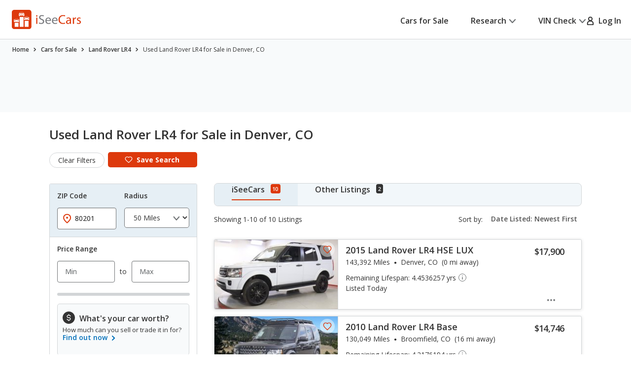

--- FILE ---
content_type: text/css
request_url: https://cdn2.iseecars.com/site/c955829a8af16281403fc2e8bef40858c3e74475/v3/css/srp/srp-graphs-v3.css
body_size: 429
content:

.section__prices-graphs,
.section-info .section__prices-graphs{
    display: -webkit-box;
    display: -ms-flexbox;
    display: flex;
    -ms-flex-wrap: wrap;
    flex-wrap: wrap;
    -webkit-box-pack: justify;
    -ms-flex-pack: justify;
    justify-content: space-between;
    padding-right: 0.2rem;
    margin: 0 -1.5rem 2rem;
}
@media (max-width: 767px), screen and (max-width: 812px) and (orientation: landscape) {
    .section__prices-graphs,
    .section-info .section__prices-graphs{
        margin: 0;
        /*display: block;*/
        padding-right: 0;
    }
}
.section__prices-graph,
.section-info .section__prices-graph{
    flex: 0 1 auto;
    padding: 0 1.5rem;
}
@media (max-width: 1399px) {
    .section__prices-graph,
    .section-info .section__prices-graph{
        flex: 1 1;
    }
}
@media (max-width: 1023px) {
    .section__prices-graph,
    .section-info .section__prices-graph{
        flex: 0 0 100%;
        margin-bottom: 2rem;
    }
}
.section__prices-graph h5,
.section-info .section__prices-graph h5{
    line-height: 1.2;
    font-weight: 600;
    letter-spacing: 0;
    margin-bottom: 2rem;
}
@media (max-width: 1023px) {
    .section__prices-figure img,
    .section-info .section__prices-figure img{
        width: 100%;
    }
}
.section__prices-graph-big,
.section-info .section__prices-graph-big{
    margin-right: -2.6rem;
}
@media (max-width: 1399px) {
    .section__prices-graph-big,
    .section-info .section__prices-graph-big{
        margin-right: 0;
    }
}
@media (max-width: 767px), screen and (max-width: 812px) and (orientation: landscape) {
    .section__prices-graph,
    .section-info .section__prices-graph{
        padding: 0 2rem 0 0;
        overflow: hidden;
        margin-right: -2rem;
        margin-bottom: 4rem;
    }
    .section__prices-graph h5,
    .section-info .section__prices-graph h5{
        font-size: 1.6rem;
        line-height: 1.5;
        letter-spacing: -0.01em;
        font-weight: 400;
    }
    .section__prices-figure,
    .section-info .section__prices-figure{
        overflow: auto;
        margin-right: -2rem;
    }
    .section__prices-figure img,
    .section-info .section__prices-figure img{
        width: auto;
        max-width: none;
    }
    .section__prices-graph-big,
    .section-info .section__prices-graph-big{
        margin-right: -2rem;
        overflow: auto;
        margin-bottom: 4rem;
    }
    .section__prices-graph-big img,
    .section-info .section__prices-graph-big img{
        max-width: none;
    }
}

--- FILE ---
content_type: image/svg+xml
request_url: https://cdn2.iseecars.com/site/c955829a8af16281403fc2e8bef40858c3e74475/v3/images/icons/ico-star-fill.svg
body_size: 219
content:
<svg id="ico-star-fill" width="16" height="16" viewBox="0 0 16 16" fill="none" xmlns="http://www.w3.org/2000/svg">
<path d="M8 1.79999L10 5.89999L14.5 6.49999L11.2 9.69999L12 14.2L8 12.1L4 14.2L4.8 9.69999L1.5 6.49999L6 5.89999L8 1.79999Z" fill="#727577" stroke="#727577" stroke-width="1.5" stroke-miterlimit="10" stroke-linecap="round" stroke-linejoin="round"/>
</svg>


--- FILE ---
content_type: text/xml
request_url: https://sts.us-east-1.amazonaws.com/
body_size: 2066
content:
<AssumeRoleWithWebIdentityResponse xmlns="https://sts.amazonaws.com/doc/2011-06-15/">
  <AssumeRoleWithWebIdentityResult>
    <Audience>us-east-1:5b3bdc73-95c4-4d98-9c6d-d8827c9cc4e2</Audience>
    <AssumedRoleUser>
      <AssumedRoleId>AROAQIC2LZDDJOHMGZG6O:cwr</AssumedRoleId>
      <Arn>arn:aws:sts::017369385158:assumed-role/RUM-Monitor-us-east-1-017369385158-2222005809361-Unauth/cwr</Arn>
    </AssumedRoleUser>
    <Provider>cognito-identity.amazonaws.com</Provider>
    <Credentials>
      <AccessKeyId>ASIAQIC2LZDDKKFQKNJM</AccessKeyId>
      <SecretAccessKey>XZ5I/TrEQ5M7b7qp1ZWjwxIo61hhjTtMsaFIz8uU</SecretAccessKey>
      <SessionToken>IQoJb3JpZ2luX2VjEOv//////////wEaCXVzLWVhc3QtMSJHMEUCIAWcVKGjNrQpR0x1VxueeoIk8Rsx9CD9jrhh5MJWZvPKAiEArY34LPbQr9tQBvrVrN9MpAb5XBUFmF6jgPPeX2XJb4QqjwMItP//////////[base64]/YZse4N45rBB/TlGo1OP1JdIjtmYDY8wZet/tff/hifJPmtg2ClZYtn43EC+hUvTZ+oR0I20SGjBAEXVSbaAa/JFhiVkJzPmDD8EoEMojFuOkWp9woza6rvy9oRW4n4j9KgUurwDnxBwo19HQ9Ly3QHkQRdRsePL3NlxS/0Y/YqX9qGFrHfZrb52etMGzLox5kfD/tj+Nw7hBOm7lx1+aVBzMsof256kIab/fUnIsYcdtHt65q7+Awz5K/ywY6hQJp0meHe35F4L40y8PQF1G2ZaOOHqDOKzfCAztRDBT8mpECkHBo2bBV/ocDjqGt9dCQHrDXXq6dvkPSwl3qfEV021a1mZG7wU1238g8+eJ+6VDLRVj2FUD5y4CTKcwu++SB8Jy9ISPi4LB3ADg8pAStTjaGzplsrvTB0h7XlUnhrZg3dKlguhKKsz6CVB8p9HXaqKh8CEL+2UIOz7zYigkzJUzTLB/Wo6lvlAY24SLmLzAMm4kzqBH3ETfl5PyMuIAnDx6CULmdI1g2zvLBkrOH7uMM9OVGoErwil7RGB1EweH9CS3L3qNkKs5Zbd9EhweNYQkmg9uNeQr9j0XGWIvfieKqPUo=</SessionToken>
      <Expiration>2026-01-20T19:28:31Z</Expiration>
    </Credentials>
    <SubjectFromWebIdentityToken>us-east-1:040b4bc8-c6e5-c36b-7033-9cc669ef22a6</SubjectFromWebIdentityToken>
  </AssumeRoleWithWebIdentityResult>
  <ResponseMetadata>
    <RequestId>4a2a8208-6ae6-4eab-8bed-125dd3e35f25</RequestId>
  </ResponseMetadata>
</AssumeRoleWithWebIdentityResponse>
